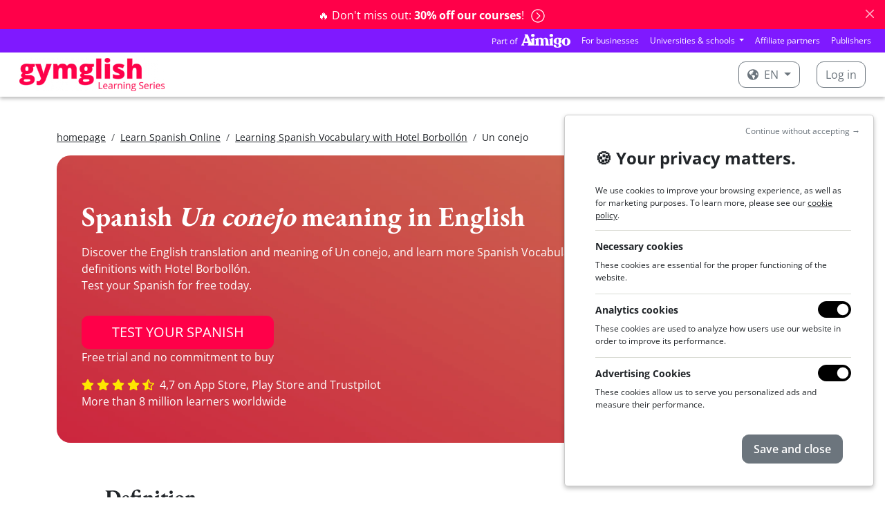

--- FILE ---
content_type: text/html; charset=utf-8
request_url: https://www.gymglish.com/en/hotel-borbollon/spanish-vocabulary/un-conejo
body_size: 12702
content:



<!DOCTYPE html>

<html  lang="en" prefix="og: http://ogp.me/ns#">
  <head>
    
      <script>
var getCleanTrackingUrl = function() {
  var a = document.createElement('a');
  a.href = window.location.href;
  var url = a.pathname;

  var params = [ 'username', 'password', 'idnlm', 'e', 's'];
  if (a.search) {
    var qps = '&' + a.search.replace('?', '') + '&';
    for (var i = 0; i < params.length; i++) {
      var param = params[i];
      var iop = qps.indexOf('&' + param + '=');
      if(iop > -1) {
        ioe = qps.indexOf('&', iop + 1);
        qps = qps.slice(0, iop) + qps.slice(ioe, qps.length);
      }
    }

    a.search = qps.slice(1, qps.length - 1);
    url = a.pathname;
    if (a.search) {
      url += a.search;
    }
    if (url.match(/\?$/)) {
      url = url.slice(0, -1);
    }
  }
  return url;
};
</script>
    <script>
      window.dataLayer = window.dataLayer || [];
    </script>
    <script>(function(w,d,s,l,i){w[l]=w[l]||[];w[l].push({'gtm.start':
    new Date().getTime(),event:'gtm.js'});var f=d.getElementsByTagName(s)[0],
    j=d.createElement(s),dl=l!='dataLayer'?'&l='+l:'';j.async=true;j.src=
    'https://www.googletagmanager.com/gtm.js?id='+i+dl;f.parentNode.insertBefore(j,f);
    })(window,document,'script','dataLayer','GTM-KXG4NZC');</script>
    
    

    <meta charset="utf-8">
    
      
    

    
      
        
          
          <script type="application/ld+json">{"@context": "https://schema.org", "@type": "BreadcrumbList", "itemListElement": [{"@type": "ListItem", "position": 1, "item": {"@id": "https://www.gymglish.com/en", "name": "homepage"}}, {"@type": "ListItem", "position": 2, "item": {"@id": "https://www.gymglish.com/en/hotel-borbollon", "name": "Learn Spanish Online"}}, {"@type": "ListItem", "position": 3, "item": {"@id": "https://www.gymglish.com/en/hotel-borbollon/spanish-vocabulary", "name": "Learning Spanish Vocabulary with Hotel Borbollón"}}, {"@type": "ListItem", "position": 4, "item": {"@id": "https://www.gymglish.com/en/hotel-borbollon/spanish-vocabulary/un-conejo", "name": "Un conejo"}}]}</script>
        
      
    

    
      <meta name="viewport" content="width=device-width,initial-scale=1,shrink-to-fit=no">
    

    <link rel="image_src" href="https://fastly-a9fast-com.freetls.fastly.net/www.gymglish.com/images/website-logo-80x.png" />
    
  <link href="https://fastly-a9fast-com.freetls.fastly.net/static-s3/webmedia/css/dist/website-netflix.573a125f17ad377111e1.min.css" rel="stylesheet" type="text/css" />

    

    
    
  <title>Un conejo meaning in English - Hotel Borbollón</title>
  <meta name="description"
        content="🌎 Spanish Un conejo meaning in English. Translation & examples with Hotel Borbollón. Test your Spanish level for free.">

    
      
    
    
      <link rel="shortcut icon" href="https://fastly-a9fast-com.freetls.fastly.net/www.gymglish.com/favicon.ico">
<link rel="icon" type="image/png" sizes="16x16" href="https://fastly-a9fast-com.freetls.fastly.net/www.gymglish.com/images/logos/icon-gg-1024x1024.png?w=16&amp;h=16">
<link rel="icon" type="image/png" sizes="32x32" href="https://fastly-a9fast-com.freetls.fastly.net/www.gymglish.com/images/logos/icon-gg-1024x1024.png?w=32&amp;h=32">
<link rel="icon" type="image/png" sizes="64x64" href="https://fastly-a9fast-com.freetls.fastly.net/www.gymglish.com/images/logos/icon-gg-1024x1024.png?w=64&amp;h=64">
<link rel="icon" type="image/png" sizes="96x96" href="https://fastly-a9fast-com.freetls.fastly.net/www.gymglish.com/images/logos/icon-gg-1024x1024.png?w=96&amp;h=96">
<link rel="icon" type="image/png" sizes="160x160" href="https://fastly-a9fast-com.freetls.fastly.net/www.gymglish.com/images/logos/icon-gg-1024x1024.png?w=160&amp;h=160">
<link rel="icon" type="image/png" sizes="192x192" href="https://fastly-a9fast-com.freetls.fastly.net/www.gymglish.com/images/logos/icon-gg-1024x1024.png?w=192&amp;h=192">
<link rel="apple-touch-icon" sizes="120x120" href="https://fastly-a9fast-com.freetls.fastly.net/www.gymglish.com/images/logos/icon-gg-1024x1024.png?w=120&amp;h=120">
<link rel="apple-touch-icon" sizes="152x152" href="https://fastly-a9fast-com.freetls.fastly.net/www.gymglish.com/images/logos/icon-gg-1024x1024.png?w=152&amp;h=152">
<link rel="apple-touch-icon" sizes="167x167" href="https://fastly-a9fast-com.freetls.fastly.net/www.gymglish.com/images/logos/icon-gg-1024x1024.png?w=167&amp;h=167">
<link rel="apple-touch-icon" sizes="180x180" href="https://fastly-a9fast-com.freetls.fastly.net/www.gymglish.com/images/logos/icon-gg-1024x1024.png?w=180&amp;h=180">
    
    
      <link rel="canonical" href="https://www.gymglish.com/en/hotel-borbollon/spanish-vocabulary/un-conejo">
    
    
    
    
      
        <script async defer data-domain="gymglish.com" src="https://plausible.io/js/script.js"></script>
<script>window.plausible = window.plausible || function() { (window.plausible.q = window.plausible.q || []).push(arguments) }</script>
      
    
  </head>
  <body class="a9-body-sticky-header ">
    
      <noscript><iframe src="https://www.googletagmanager.com/ns.html?id=GTM-KXG4NZC" height="0" width="0" style="display:none;visibility:hidden"></iframe></noscript>
    
    
  
    
  
    






  
    <div class="alert alert-danger alert-dismissible fade show text-center a9-website-top-alert" role="alert">
      
      
        
          <a href="https://www.gymglish.com/shop/hotel-borbollon"  data-a9-plausible-click-event="discount-banner-cta-click">
            🔥 Don't miss out: <strong>30% off our courses</strong>!
            <span class="a9-disable-alert-links-hidden alert-chevron-circle-right"><svg  xmlns="https://www.w3.org/2000/svg" viewBox="0 0 512 512">
                            <path d="M8 256c0 137 111 248 248 248s248-111 248-248S393 8 256 8 8 119 8 256zM256 40c118.7 0 216 96.1 216 216 0 118.7-96.1 216-216 216-118.7 0-216-96.1-216-216 0-118.7 96.1-216 216-216zm86.6 224.5l-115.1 115c-4.7 4.7-12.3 4.7-17 0l-7.1-7.1c-4.7-4.7-4.7-12.3 0-17L303 256l-99.5-99.5c-4.7-4.7-4.7-12.3 0-17l7.1-7.1c4.7-4.7 12.3-4.7 17 0l115.1 115c4.6 4.8 4.6 12.4-.1 17.1z"/>
                        </svg></span>
          </a>
        
      
      <button type="button" class="btn-close" data-bs-dismiss="alert" aria-label="Close"></button>
    </div>
  

    





    






  
  





  <nav class="navbar navbar-expand-lg navbar-dark gymglish-aimigo-navbar px-2 p-lg-0">
    <div class="container-fluid">
      <picture><source srcset="https://fastly-a9fast-com.freetls.fastly.net/s3/studio-gymglish-com/website/part-of-aimigo-logo-d77ff757.png.__a9webp__.webp?h=20, https://fastly-a9fast-com.freetls.fastly.net/s3/studio-gymglish-com/website/part-of-aimigo-logo-d77ff757.png.__a9webp__.webp?h=40 2x" type="image/webp"><img src="https://fastly-a9fast-com.freetls.fastly.net/s3/studio-gymglish-com/website/part-of-aimigo-logo-d77ff757.png?h=20" srcset="https://fastly-a9fast-com.freetls.fastly.net/s3/studio-gymglish-com/website/part-of-aimigo-logo-d77ff757.png?h=40 2x" class="d-block d-lg-none" alt="Aimigo"></picture>
      <button class="navbar-toggler" type="button" data-bs-toggle="collapse" data-bs-target="#navbarTogglerPartOfAimigo" aria-controls="navbarTogglerPartOfAimigo" aria-expanded="false" aria-label="Toggle navigation">
        <span class="navbar-toggler-icon"></span>
      </button>
      <div class="collapse navbar-collapse justify-content-end" id="navbarTogglerPartOfAimigo">
        <ul class="navbar-nav mb-2 mb-lg-0 align-items-center">
          <a href="https://www.aimigo.coach"><picture><source srcset="https://fastly-a9fast-com.freetls.fastly.net/s3/studio-gymglish-com/website/part-of-aimigo-logo-d77ff757.png.__a9webp__.webp?h=20, https://fastly-a9fast-com.freetls.fastly.net/s3/studio-gymglish-com/website/part-of-aimigo-logo-d77ff757.png.__a9webp__.webp?h=40 2x" type="image/webp"><img src="https://fastly-a9fast-com.freetls.fastly.net/s3/studio-gymglish-com/website/part-of-aimigo-logo-d77ff757.png?h=20" srcset="https://fastly-a9fast-com.freetls.fastly.net/s3/studio-gymglish-com/website/part-of-aimigo-logo-d77ff757.png?h=40 2x" class="d-none d-lg-block me-2" alt="Aimigo"></picture></a>
          



<li class="nav-item">
  <a class="nav-link" href="https://www.aimigo.coach/en/business">For businesses</a>
</li>

<li class="nav-item dropdown">
  <div class="dropdown">
    <a class="dropdown-toggle nav-link" href="#" role="button" data-bs-toggle="dropdown" aria-expanded="false">
      Universities & schools
    </a>
    <div class="dropdown-menu dropdown-menu-end">
      <a class="dropdown-item" href="https://www.aimigo.coach/en/educators">For my students</a>
      <a class="dropdown-item" href="https://www.aimigo.coach/en/partnership">For my customers</a>
    </div>
  </div>
</li>
<li class="nav-item">
  <a class="nav-link" href="https://www.aimigo.coach/en/partnership">Affiliate partners</a>
</li>
<li class="nav-item">
  <a class="nav-link" href="https://www.aimigo.coach/en/editors">Publishers</a>
</li>

        </ul>
      </div>
    </div>
  </nav>


<header class="navbar navbar-dark a9-netflix-header mb-5 navbar-expand-md">
  <nav class="container-fluid">
    <a href="/en" class="navbar-brand flex-grow-1">
      
        <picture><source data-srcset="https://fastly-a9fast-com.freetls.fastly.net/www.gymglish.com/static/images/logos/h420-with-mention/logo-gymglish-learning-series-white.png.__a9webp__.webp?w=350, https://fastly-a9fast-com.freetls.fastly.net/www.gymglish.com/static/images/logos/h420-with-mention/logo-gymglish-learning-series-white.png.__a9webp__.webp?w=700 2x" type="image/webp"><img data-src="https://fastly-a9fast-com.freetls.fastly.net/www.gymglish.com/static/images/logos/h420-with-mention/logo-gymglish-learning-series-white.png?w=350" data-srcset="https://fastly-a9fast-com.freetls.fastly.net/www.gymglish.com/static/images/logos/h420-with-mention/logo-gymglish-learning-series-white.png?w=700 2x" alt="Gymglish Learning Series" class="a9lazyload a9-netflix-logo a9-netflix-logo-white"></picture>
        <picture><source data-srcset="https://fastly-a9fast-com.freetls.fastly.net/www.gymglish.com/static/images/logos/h420-with-mention/logo-gymglish-learning-series-red.png.__a9webp__.webp?w=350, https://fastly-a9fast-com.freetls.fastly.net/www.gymglish.com/static/images/logos/h420-with-mention/logo-gymglish-learning-series-red.png.__a9webp__.webp?w=700 2x" type="image/webp"><img data-src="https://fastly-a9fast-com.freetls.fastly.net/www.gymglish.com/static/images/logos/h420-with-mention/logo-gymglish-learning-series-red.png?w=350" data-srcset="https://fastly-a9fast-com.freetls.fastly.net/www.gymglish.com/static/images/logos/h420-with-mention/logo-gymglish-learning-series-red.png?w=700 2x" alt="Gymglish Learning Series" class="a9lazyload a9-netflix-logo a9-netflix-logo-red"></picture>
      
    </a>
    
      <ul class="navbar-nav mb-2 mb-lg-0 flex-md-row">
        
          <li class="nav-item dropdown">
            <div class="dropdown a9-language-dropdown nav-link py-0 me-3">
              
              <a class="btn a9-netflix-login-btn dropdown-toggle" href="#" role="button" data-bs-toggle="dropdown" aria-expanded="false">
                <svg class="me-1" xmlns="https://www.w3.org/2000/svg" viewBox="0 0 496 512">
                            <path d="M248 8C111.03 8 0 119.03 0 256s111.03 248 248 248 248-111.03 248-248S384.97 8 248 8zm82.29 357.6c-3.9 3.88-7.99 7.95-11.31 11.28-2.99 3-5.1 6.7-6.17 10.71-1.51 5.66-2.73 11.38-4.77 16.87l-17.39 46.85c-13.76 3-28 4.69-42.65 4.69v-27.38c1.69-12.62-7.64-36.26-22.63-51.25-6-6-9.37-14.14-9.37-22.63v-32.01c0-11.64-6.27-22.34-16.46-27.97-14.37-7.95-34.81-19.06-48.81-26.11-11.48-5.78-22.1-13.14-31.65-21.75l-.8-.72a114.792 114.792 0 0 1-18.06-20.74c-9.38-13.77-24.66-36.42-34.59-51.14 20.47-45.5 57.36-82.04 103.2-101.89l24.01 12.01C203.48 89.74 216 82.01 216 70.11v-11.3c7.99-1.29 16.12-2.11 24.39-2.42l28.3 28.3c6.25 6.25 6.25 16.38 0 22.63L264 112l-10.34 10.34c-3.12 3.12-3.12 8.19 0 11.31l4.69 4.69c3.12 3.12 3.12 8.19 0 11.31l-8 8a8.008 8.008 0 0 1-5.66 2.34h-8.99c-2.08 0-4.08.81-5.58 2.27l-9.92 9.65a8.008 8.008 0 0 0-1.58 9.31l15.59 31.19c2.66 5.32-1.21 11.58-7.15 11.58h-5.64c-1.93 0-3.79-.7-5.24-1.96l-9.28-8.06a16.017 16.017 0 0 0-15.55-3.1l-31.17 10.39a11.95 11.95 0 0 0-8.17 11.34c0 4.53 2.56 8.66 6.61 10.69l11.08 5.54c9.41 4.71 19.79 7.16 30.31 7.16s22.59 27.29 32 32h66.75c8.49 0 16.62 3.37 22.63 9.37l13.69 13.69a30.503 30.503 0 0 1 8.93 21.57 46.536 46.536 0 0 1-13.72 32.98zM417 274.25c-5.79-1.45-10.84-5-14.15-9.97l-17.98-26.97a23.97 23.97 0 0 1 0-26.62l19.59-29.38c2.32-3.47 5.5-6.29 9.24-8.15l12.98-6.49C440.2 193.59 448 223.87 448 256c0 8.67-.74 17.16-1.82 25.54L417 274.25z"/>
                        </svg> en
              </a>
              <div class="dropdown-menu">
                
                  <a class="dropdown-item active" href="/en/hotel-borbollon" data-lang="en">English</a>
                
                  <a class="dropdown-item" href="/fr/hotel-borbollon" data-lang="fr">Français</a>
                
                  <a class="dropdown-item" href="/de/hotel-borbollon" data-lang="de">Deutsch</a>
                
                  <a class="dropdown-item" href="/es/hotel-borbollon" data-lang="es">Español</a>
                
                  <a class="dropdown-item" href="/sv/hotel-borbollon" data-lang="sv">Svenska</a>
                
                  <a class="dropdown-item" href="/nl/hotel-borbollon" data-lang="nl">Nederlands</a>
                
                  <a class="dropdown-item" href="/pt/hotel-borbollon" data-lang="pt">Português</a>
                
                  <a class="dropdown-item" href="/zh/hotel-borbollon" data-lang="zh">中文</a>
                
                  <a class="dropdown-item" href="/it/hotel-borbollon" data-lang="it">Italiano</a>
                
              </div>
            </div>
          </li>
        

        
          <li class="nav-item">
            <a class="btn a9-netflix-login-btn" href="/workbook/login-link">
              Log in
            </a>
          </li>
        
      </ul>
    
  </nav>
</header>

  


    <div id="a9-iframe-resizer" class="flex-grow-1">
      
        <main class="container">
          
  

  <small>
<nav aria-label="breadcrumb">
<ol class="breadcrumb p-0">
<li class="breadcrumb-item"><a href="/en">homepage</a></li>
<li class="breadcrumb-item"><a href="/en/hotel-borbollon">Learn Spanish Online</a></li>
<li class="breadcrumb-item"><a href="/en/hotel-borbollon/spanish-vocabulary">Learning Spanish Vocabulary with Hotel Borbollón</a></li>
<li class="breadcrumb-item">Un conejo</li>
</ol>
</nav>
</small>

  <div class="a9-tablet-only-jumbotron-section">
    <div class="carousel slide a9-jumbotron-carousel" data-bs-ride="carousel" data-bs-pause="false">
  <div class="a9-jumbotron-slide-filter a9-jumbotron-slide-text-parent">
    <div class="container-xxl">
      
        <div class="a9-jumbotron-slide-text-container a9-jumbotron-slide-text-left a9-jumbotron-limited-width">
          
        <h1>Spanish <em>Un conejo</em> meaning in English</h1>
        
  <p>Discover the English translation and meaning of Un conejo, and learn more Spanish Vocabulary tips & definitions with Hotel Borbollón.
    <br />
    Test your Spanish for free today. </p>

        <div class="mt-3 d-inline-flex flex-column text-center">
          <a href="/en/test?a9pf=1021"
             class="btn btn-lg btn-primary">TEST YOUR SPANISH</a>
          Free trial and no commitment to buy
        </div>
        <div class="mt-3">
          




<svg class="a9-review-star" xmlns="https://www.w3.org/2000/svg" viewBox="0 0 576 512">
                            <path d="M259.3 17.8L194 150.2 47.9 171.5c-26.2 3.8-36.7 36.1-17.7 54.6l105.7 103-25 145.5c-4.5 26.3 23.2 46 46.4 33.7L288 439.6l130.7 68.7c23.2 12.2 50.9-7.4 46.4-33.7l-25-145.5 105.7-103c19-18.5 8.5-50.8-17.7-54.6L382 150.2 316.7 17.8c-11.7-23.6-45.6-23.9-57.4 0z"/>
                        </svg>
<svg class="a9-review-star" xmlns="https://www.w3.org/2000/svg" viewBox="0 0 576 512">
                            <path d="M259.3 17.8L194 150.2 47.9 171.5c-26.2 3.8-36.7 36.1-17.7 54.6l105.7 103-25 145.5c-4.5 26.3 23.2 46 46.4 33.7L288 439.6l130.7 68.7c23.2 12.2 50.9-7.4 46.4-33.7l-25-145.5 105.7-103c19-18.5 8.5-50.8-17.7-54.6L382 150.2 316.7 17.8c-11.7-23.6-45.6-23.9-57.4 0z"/>
                        </svg>
<svg class="a9-review-star" xmlns="https://www.w3.org/2000/svg" viewBox="0 0 576 512">
                            <path d="M259.3 17.8L194 150.2 47.9 171.5c-26.2 3.8-36.7 36.1-17.7 54.6l105.7 103-25 145.5c-4.5 26.3 23.2 46 46.4 33.7L288 439.6l130.7 68.7c23.2 12.2 50.9-7.4 46.4-33.7l-25-145.5 105.7-103c19-18.5 8.5-50.8-17.7-54.6L382 150.2 316.7 17.8c-11.7-23.6-45.6-23.9-57.4 0z"/>
                        </svg>
<svg class="a9-review-star" xmlns="https://www.w3.org/2000/svg" viewBox="0 0 576 512">
                            <path d="M259.3 17.8L194 150.2 47.9 171.5c-26.2 3.8-36.7 36.1-17.7 54.6l105.7 103-25 145.5c-4.5 26.3 23.2 46 46.4 33.7L288 439.6l130.7 68.7c23.2 12.2 50.9-7.4 46.4-33.7l-25-145.5 105.7-103c19-18.5 8.5-50.8-17.7-54.6L382 150.2 316.7 17.8c-11.7-23.6-45.6-23.9-57.4 0z"/>
                        </svg>
<svg class="a9-review-star me-1" xmlns="https://www.w3.org/2000/svg" viewBox="0 0 536 512">
                            <path d="M508.55 171.51L362.18 150.2 296.77 17.81C290.89 5.98 279.42 0 267.95 0c-11.4 0-22.79 5.9-28.69 17.81l-65.43 132.38-146.38 21.29c-26.25 3.8-36.77 36.09-17.74 54.59l105.89 103-25.06 145.48C86.98 495.33 103.57 512 122.15 512c4.93 0 10-1.17 14.87-3.75l130.95-68.68 130.94 68.7c4.86 2.55 9.92 3.71 14.83 3.71 18.6 0 35.22-16.61 31.66-37.4l-25.03-145.49 105.91-102.98c19.04-18.5 8.52-50.8-17.73-54.6zm-121.74 123.2l-18.12 17.62 4.28 24.88 19.52 113.45-102.13-53.59-22.38-11.74.03-317.19 51.03 103.29 11.18 22.63 25.01 3.64 114.23 16.63-82.65 80.38z"/>
                        </svg>


4,7 on App Store, Play Store and Trustpilot

<br class="d-none d-sm-block"/>



More than 8 million learners worldwide

        </div>
      
        </div>
      
    </div>
  </div>
  <div class="carousel-inner">
    
        




  <div class="carousel-item active">
    
      
        <picture><source media="(max-width: 767px)" type="image/webp"  srcset="https://fastly-a9fast-com.freetls.fastly.net/s3/studio-gymglish-com/website/hb-jumbotron-mobile-c0581128.png.__a9webp__.webp?w=768 1x, https://fastly-a9fast-com.freetls.fastly.net/s3/studio-gymglish-com/website/hb-jumbotron-mobile-c0581128.png.__a9webp__.webp?w=1536 2x">
<source media="(max-width: 767px)"  srcset="https://fastly-a9fast-com.freetls.fastly.net/s3/studio-gymglish-com/website/hb-jumbotron-mobile-c0581128.png?w=768 1x, https://fastly-a9fast-com.freetls.fastly.net/s3/studio-gymglish-com/website/hb-jumbotron-mobile-c0581128.png?w=1536 2x">
<source media="(min-width: 768px)" type="image/webp"  srcset="https://fastly-a9fast-com.freetls.fastly.net/s3/studio-gymglish-com/website/hb-jumbotron-tablet-f3e248e3.png.__a9webp__.webp?w=2400 1x, https://fastly-a9fast-com.freetls.fastly.net/s3/studio-gymglish-com/website/hb-jumbotron-tablet-f3e248e3.png.__a9webp__.webp?w=4800 2x">
<source media="(min-width: 768px)"  srcset="https://fastly-a9fast-com.freetls.fastly.net/s3/studio-gymglish-com/website/hb-jumbotron-tablet-f3e248e3.png?w=2400 1x, https://fastly-a9fast-com.freetls.fastly.net/s3/studio-gymglish-com/website/hb-jumbotron-tablet-f3e248e3.png?w=4800 2x">
<img  src="https://fastly-a9fast-com.freetls.fastly.net/s3/studio-gymglish-com/website/hb-jumbotron-tablet-f3e248e3.png?w=2400" srcset="https://fastly-a9fast-com.freetls.fastly.net/s3/studio-gymglish-com/website/hb-jumbotron-tablet-f3e248e3.png?w=4800 2x"></picture>
      
    
  </div>









      
  </div>
</div>
  </div>

  <div class="sections sections-stripped">
    <section>
      <h3 class="mb-2">Definition</h3>

      <div class="a9l-vocab-plain-module a9l-vocab-module without-layout"><div class="a9l-wordkcs"><div class="a9l-wordkc"><div class="a9l-wordkc-parts-container"><div class="a9l-wordkc-parts"><span class="a9l-wordkc-left a9-p-unstyled"><span class="a9l-wordkc-left-text"><p>un conejo</p></span>: </span><span class="a9l-wordkc-right a9-first-p-inline"><p>a rabbit</p></span><div class="pronunciation-players">
            <span class="inner-media hidden" data-audio="&lt;audio class=&#34; mini-audio audio-hotelborbollon&#34; controls=&#34;controls&#34; crossorigin=&#34;anonymous&#34; x-webkit-airplay=&#34;deny&#34; data-media-player-speed-enabled=&#34;True&#34; preload=&#34;none&#34;&gt;
                &lt;source src=&#34;https://s3-studio-transcoded.freetls.fastly.net/audios/Z71I0U/wordkc-media/VOC103100-114786-un-conejo-es_ES.mp3&#34; type=&#34;audio/mpeg&#34; /&gt;
&lt;source src=&#34;https://s3-studio-transcoded.freetls.fastly.net/audios/Z71I0U/wordkc-media/VOC103100-114786-un-conejo-es_ES.ogg&#34; type=&#34;audio/ogg&#34; /&gt;
                
                &lt;/audio&gt;"></span><button type="button" class="btn-mini-audio btn-mini-audio-with-text a9tooltip"data-bs-toggle="popover" data-bs-content="Spanish accent" data-bs-custom-class="a9tooltip-accent">ES</button>
            <span class="inner-media hidden" data-audio="&lt;audio class=&#34; mini-audio audio-hotelborbollon&#34; controls=&#34;controls&#34; crossorigin=&#34;anonymous&#34; x-webkit-airplay=&#34;deny&#34; data-media-player-speed-enabled=&#34;True&#34; preload=&#34;none&#34;&gt;
                &lt;source src=&#34;https://s3-studio-transcoded.freetls.fastly.net/audios/Z71I0U/wordkc-media/VOC103100-114786-un-conejo-es_MX.mp3&#34; type=&#34;audio/mpeg&#34; /&gt;
&lt;source src=&#34;https://s3-studio-transcoded.freetls.fastly.net/audios/Z71I0U/wordkc-media/VOC103100-114786-un-conejo-es_MX.ogg&#34; type=&#34;audio/ogg&#34; /&gt;
                
                &lt;/audio&gt;"></span><button type="button" class="btn-mini-audio btn-mini-audio-with-text a9tooltip"data-bs-toggle="popover" data-bs-content="Mexican accent" data-bs-custom-class="a9tooltip-accent">MX</button>
            <span class="inner-media hidden" data-audio="&lt;audio class=&#34; mini-audio audio-hotelborbollon&#34; controls=&#34;controls&#34; crossorigin=&#34;anonymous&#34; x-webkit-airplay=&#34;deny&#34; data-media-player-speed-enabled=&#34;True&#34; preload=&#34;none&#34;&gt;
                &lt;source src=&#34;https://s3-studio-transcoded.freetls.fastly.net/audios/Z71I0U/wordkc-media/VOC103100-114786-un-conejo-es_AR.mp3&#34; type=&#34;audio/mpeg&#34; /&gt;
&lt;source src=&#34;https://s3-studio-transcoded.freetls.fastly.net/audios/Z71I0U/wordkc-media/VOC103100-114786-un-conejo-es_AR.ogg&#34; type=&#34;audio/ogg&#34; /&gt;
                
                &lt;/audio&gt;"></span><button type="button" class="btn-mini-audio btn-mini-audio-with-text a9tooltip"data-bs-toggle="popover" data-bs-content="Argentinian accent" data-bs-custom-class="a9tooltip-accent">AR</button></div></div></div></div></div></div>

      
    </section>
  </div>

  <hr class="my-5">
  <div class="text-center">
    

  <p class="text-center">Improve your Spanish level and learn more definitions without needing a dictionary. Try our online Spanish course and get a free test today.</p>
  <div class="text-center mt-5">
    <a href="https://www.gymglish.com/en/test?a9pf=1021" class="btn btn-lg btn-primary">TEST YOUR SPANISH</a>
  </div>

  <div class="my-5">
    
<div class="important-section">
  <h2 class="mb-2">
    What our users say:
  </h2>

  <div class="a9-testimonial-content a9-slider-container">
    <div class="a9-slider">
      
        <div class="a9-testimonial-content-card a9-slider-item a9-slider-item-max-4">
          <div class="a9-testimonial-title">Pleasure</div>
          <label>Victor (Cologne, Germany)</label>
          <p>
      <svg class="review-star a9-review-star" xmlns="https://www.w3.org/2000/svg" viewBox="0 0 576 512">
                            <path d="M259.3 17.8L194 150.2 47.9 171.5c-26.2 3.8-36.7 36.1-17.7 54.6l105.7 103-25 145.5c-4.5 26.3 23.2 46 46.4 33.7L288 439.6l130.7 68.7c23.2 12.2 50.9-7.4 46.4-33.7l-25-145.5 105.7-103c19-18.5 8.5-50.8-17.7-54.6L382 150.2 316.7 17.8c-11.7-23.6-45.6-23.9-57.4 0z"/>
                        </svg>&nbsp; <svg class="review-star a9-review-star" xmlns="https://www.w3.org/2000/svg" viewBox="0 0 576 512">
                            <path d="M259.3 17.8L194 150.2 47.9 171.5c-26.2 3.8-36.7 36.1-17.7 54.6l105.7 103-25 145.5c-4.5 26.3 23.2 46 46.4 33.7L288 439.6l130.7 68.7c23.2 12.2 50.9-7.4 46.4-33.7l-25-145.5 105.7-103c19-18.5 8.5-50.8-17.7-54.6L382 150.2 316.7 17.8c-11.7-23.6-45.6-23.9-57.4 0z"/>
                        </svg>&nbsp; <svg class="review-star a9-review-star" xmlns="https://www.w3.org/2000/svg" viewBox="0 0 576 512">
                            <path d="M259.3 17.8L194 150.2 47.9 171.5c-26.2 3.8-36.7 36.1-17.7 54.6l105.7 103-25 145.5c-4.5 26.3 23.2 46 46.4 33.7L288 439.6l130.7 68.7c23.2 12.2 50.9-7.4 46.4-33.7l-25-145.5 105.7-103c19-18.5 8.5-50.8-17.7-54.6L382 150.2 316.7 17.8c-11.7-23.6-45.6-23.9-57.4 0z"/>
                        </svg>&nbsp; <svg class="review-star a9-review-star" xmlns="https://www.w3.org/2000/svg" viewBox="0 0 576 512">
                            <path d="M259.3 17.8L194 150.2 47.9 171.5c-26.2 3.8-36.7 36.1-17.7 54.6l105.7 103-25 145.5c-4.5 26.3 23.2 46 46.4 33.7L288 439.6l130.7 68.7c23.2 12.2 50.9-7.4 46.4-33.7l-25-145.5 105.7-103c19-18.5 8.5-50.8-17.7-54.6L382 150.2 316.7 17.8c-11.7-23.6-45.6-23.9-57.4 0z"/>
                        </svg>&nbsp; <svg class="review-star a9-review-star" xmlns="https://www.w3.org/2000/svg" viewBox="0 0 576 512">
                            <path d="M259.3 17.8L194 150.2 47.9 171.5c-26.2 3.8-36.7 36.1-17.7 54.6l105.7 103-25 145.5c-4.5 26.3 23.2 46 46.4 33.7L288 439.6l130.7 68.7c23.2 12.2 50.9-7.4 46.4-33.7l-25-145.5 105.7-103c19-18.5 8.5-50.8-17.7-54.6L382 150.2 316.7 17.8c-11.7-23.6-45.6-23.9-57.4 0z"/>
                        </svg>&nbsp;<br/><br/>
      I enjoy doing my online Spanish lessons. Only ten minutes daily are enough...Thank you!</p>
        </div>
      
        <div class="a9-testimonial-content-card a9-slider-item a9-slider-item-max-4">
          <div class="a9-testimonial-title">Innovative</div>
          <label>Marie (Amsterdam, The Netherlands)</label>
          <p>
      <svg class="review-star a9-review-star" xmlns="https://www.w3.org/2000/svg" viewBox="0 0 576 512">
                            <path d="M259.3 17.8L194 150.2 47.9 171.5c-26.2 3.8-36.7 36.1-17.7 54.6l105.7 103-25 145.5c-4.5 26.3 23.2 46 46.4 33.7L288 439.6l130.7 68.7c23.2 12.2 50.9-7.4 46.4-33.7l-25-145.5 105.7-103c19-18.5 8.5-50.8-17.7-54.6L382 150.2 316.7 17.8c-11.7-23.6-45.6-23.9-57.4 0z"/>
                        </svg>&nbsp; <svg class="review-star a9-review-star" xmlns="https://www.w3.org/2000/svg" viewBox="0 0 576 512">
                            <path d="M259.3 17.8L194 150.2 47.9 171.5c-26.2 3.8-36.7 36.1-17.7 54.6l105.7 103-25 145.5c-4.5 26.3 23.2 46 46.4 33.7L288 439.6l130.7 68.7c23.2 12.2 50.9-7.4 46.4-33.7l-25-145.5 105.7-103c19-18.5 8.5-50.8-17.7-54.6L382 150.2 316.7 17.8c-11.7-23.6-45.6-23.9-57.4 0z"/>
                        </svg>&nbsp; <svg class="review-star a9-review-star" xmlns="https://www.w3.org/2000/svg" viewBox="0 0 576 512">
                            <path d="M259.3 17.8L194 150.2 47.9 171.5c-26.2 3.8-36.7 36.1-17.7 54.6l105.7 103-25 145.5c-4.5 26.3 23.2 46 46.4 33.7L288 439.6l130.7 68.7c23.2 12.2 50.9-7.4 46.4-33.7l-25-145.5 105.7-103c19-18.5 8.5-50.8-17.7-54.6L382 150.2 316.7 17.8c-11.7-23.6-45.6-23.9-57.4 0z"/>
                        </svg>&nbsp; <svg class="review-star a9-review-star" xmlns="https://www.w3.org/2000/svg" viewBox="0 0 576 512">
                            <path d="M259.3 17.8L194 150.2 47.9 171.5c-26.2 3.8-36.7 36.1-17.7 54.6l105.7 103-25 145.5c-4.5 26.3 23.2 46 46.4 33.7L288 439.6l130.7 68.7c23.2 12.2 50.9-7.4 46.4-33.7l-25-145.5 105.7-103c19-18.5 8.5-50.8-17.7-54.6L382 150.2 316.7 17.8c-11.7-23.6-45.6-23.9-57.4 0z"/>
                        </svg>&nbsp; <svg class="review-star a9-review-star" xmlns="https://www.w3.org/2000/svg" viewBox="0 0 536 512">
                            <path d="M508.55 171.51L362.18 150.2 296.77 17.81C290.89 5.98 279.42 0 267.95 0c-11.4 0-22.79 5.9-28.69 17.81l-65.43 132.38-146.38 21.29c-26.25 3.8-36.77 36.09-17.74 54.59l105.89 103-25.06 145.48C86.98 495.33 103.57 512 122.15 512c4.93 0 10-1.17 14.87-3.75l130.95-68.68 130.94 68.7c4.86 2.55 9.92 3.71 14.83 3.71 18.6 0 35.22-16.61 31.66-37.4l-25.03-145.49 105.91-102.98c19.04-18.5 8.52-50.8-17.73-54.6zm-121.74 123.2l-18.12 17.62 4.28 24.88 19.52 113.45-102.13-53.59-22.38-11.74.03-317.19 51.03 103.29 11.18 22.63 25.01 3.64 114.23 16.63-82.65 80.38z"/>
                        </svg>&nbsp;<br/><br/>
      I love your innovative method which allows me to learn a new language and have fun at the same time!</p>
        </div>
      
        <div class="a9-testimonial-content-card a9-slider-item a9-slider-item-max-4">
          <div class="a9-testimonial-title">Unique</div>
          <label>Georges (San Francisco, USA)</label>
          <p>
      <svg class="review-star a9-review-star" xmlns="https://www.w3.org/2000/svg" viewBox="0 0 576 512">
                            <path d="M259.3 17.8L194 150.2 47.9 171.5c-26.2 3.8-36.7 36.1-17.7 54.6l105.7 103-25 145.5c-4.5 26.3 23.2 46 46.4 33.7L288 439.6l130.7 68.7c23.2 12.2 50.9-7.4 46.4-33.7l-25-145.5 105.7-103c19-18.5 8.5-50.8-17.7-54.6L382 150.2 316.7 17.8c-11.7-23.6-45.6-23.9-57.4 0z"/>
                        </svg>&nbsp; <svg class="review-star a9-review-star" xmlns="https://www.w3.org/2000/svg" viewBox="0 0 576 512">
                            <path d="M259.3 17.8L194 150.2 47.9 171.5c-26.2 3.8-36.7 36.1-17.7 54.6l105.7 103-25 145.5c-4.5 26.3 23.2 46 46.4 33.7L288 439.6l130.7 68.7c23.2 12.2 50.9-7.4 46.4-33.7l-25-145.5 105.7-103c19-18.5 8.5-50.8-17.7-54.6L382 150.2 316.7 17.8c-11.7-23.6-45.6-23.9-57.4 0z"/>
                        </svg>&nbsp; <svg class="review-star a9-review-star" xmlns="https://www.w3.org/2000/svg" viewBox="0 0 576 512">
                            <path d="M259.3 17.8L194 150.2 47.9 171.5c-26.2 3.8-36.7 36.1-17.7 54.6l105.7 103-25 145.5c-4.5 26.3 23.2 46 46.4 33.7L288 439.6l130.7 68.7c23.2 12.2 50.9-7.4 46.4-33.7l-25-145.5 105.7-103c19-18.5 8.5-50.8-17.7-54.6L382 150.2 316.7 17.8c-11.7-23.6-45.6-23.9-57.4 0z"/>
                        </svg>&nbsp; <svg class="review-star a9-review-star" xmlns="https://www.w3.org/2000/svg" viewBox="0 0 576 512">
                            <path d="M259.3 17.8L194 150.2 47.9 171.5c-26.2 3.8-36.7 36.1-17.7 54.6l105.7 103-25 145.5c-4.5 26.3 23.2 46 46.4 33.7L288 439.6l130.7 68.7c23.2 12.2 50.9-7.4 46.4-33.7l-25-145.5 105.7-103c19-18.5 8.5-50.8-17.7-54.6L382 150.2 316.7 17.8c-11.7-23.6-45.6-23.9-57.4 0z"/>
                        </svg>&nbsp; <svg class="review-star a9-review-star" xmlns="https://www.w3.org/2000/svg" viewBox="0 0 536 512">
                            <path d="M508.55 171.51L362.18 150.2 296.77 17.81C290.89 5.98 279.42 0 267.95 0c-11.4 0-22.79 5.9-28.69 17.81l-65.43 132.38-146.38 21.29c-26.25 3.8-36.77 36.09-17.74 54.59l105.89 103-25.06 145.48C86.98 495.33 103.57 512 122.15 512c4.93 0 10-1.17 14.87-3.75l130.95-68.68 130.94 68.7c4.86 2.55 9.92 3.71 14.83 3.71 18.6 0 35.22-16.61 31.66-37.4l-25.03-145.49 105.91-102.98c19.04-18.5 8.52-50.8-17.73-54.6zm-121.74 123.2l-18.12 17.62 4.28 24.88 19.52 113.45-102.13-53.59-22.38-11.74.03-317.19 51.03 103.29 11.18 22.63 25.01 3.64 114.23 16.63-82.65 80.38z"/>
                        </svg>&nbsp;<br/><br/>
      Your method is unique! Your courses have helped me to progress and gain confidence during my travels.</p>
        </div>
      
        <div class="a9-testimonial-content-card a9-slider-item a9-slider-item-max-4">
          <div class="a9-testimonial-title">Progress</div>
          <label>Maya (Paris, France)</label>
          <p>
      <svg class="review-star a9-review-star" xmlns="https://www.w3.org/2000/svg" viewBox="0 0 576 512">
                            <path d="M259.3 17.8L194 150.2 47.9 171.5c-26.2 3.8-36.7 36.1-17.7 54.6l105.7 103-25 145.5c-4.5 26.3 23.2 46 46.4 33.7L288 439.6l130.7 68.7c23.2 12.2 50.9-7.4 46.4-33.7l-25-145.5 105.7-103c19-18.5 8.5-50.8-17.7-54.6L382 150.2 316.7 17.8c-11.7-23.6-45.6-23.9-57.4 0z"/>
                        </svg>&nbsp; <svg class="review-star a9-review-star" xmlns="https://www.w3.org/2000/svg" viewBox="0 0 576 512">
                            <path d="M259.3 17.8L194 150.2 47.9 171.5c-26.2 3.8-36.7 36.1-17.7 54.6l105.7 103-25 145.5c-4.5 26.3 23.2 46 46.4 33.7L288 439.6l130.7 68.7c23.2 12.2 50.9-7.4 46.4-33.7l-25-145.5 105.7-103c19-18.5 8.5-50.8-17.7-54.6L382 150.2 316.7 17.8c-11.7-23.6-45.6-23.9-57.4 0z"/>
                        </svg>&nbsp; <svg class="review-star a9-review-star" xmlns="https://www.w3.org/2000/svg" viewBox="0 0 576 512">
                            <path d="M259.3 17.8L194 150.2 47.9 171.5c-26.2 3.8-36.7 36.1-17.7 54.6l105.7 103-25 145.5c-4.5 26.3 23.2 46 46.4 33.7L288 439.6l130.7 68.7c23.2 12.2 50.9-7.4 46.4-33.7l-25-145.5 105.7-103c19-18.5 8.5-50.8-17.7-54.6L382 150.2 316.7 17.8c-11.7-23.6-45.6-23.9-57.4 0z"/>
                        </svg>&nbsp; <svg class="review-star a9-review-star" xmlns="https://www.w3.org/2000/svg" viewBox="0 0 576 512">
                            <path d="M259.3 17.8L194 150.2 47.9 171.5c-26.2 3.8-36.7 36.1-17.7 54.6l105.7 103-25 145.5c-4.5 26.3 23.2 46 46.4 33.7L288 439.6l130.7 68.7c23.2 12.2 50.9-7.4 46.4-33.7l-25-145.5 105.7-103c19-18.5 8.5-50.8-17.7-54.6L382 150.2 316.7 17.8c-11.7-23.6-45.6-23.9-57.4 0z"/>
                        </svg>&nbsp; <svg class="review-star a9-review-star" xmlns="https://www.w3.org/2000/svg" viewBox="0 0 576 512">
                            <path d="M259.3 17.8L194 150.2 47.9 171.5c-26.2 3.8-36.7 36.1-17.7 54.6l105.7 103-25 145.5c-4.5 26.3 23.2 46 46.4 33.7L288 439.6l130.7 68.7c23.2 12.2 50.9-7.4 46.4-33.7l-25-145.5 105.7-103c19-18.5 8.5-50.8-17.7-54.6L382 150.2 316.7 17.8c-11.7-23.6-45.6-23.9-57.4 0z"/>
                        </svg>&nbsp;<br/><br/>
      Gymglish has allowed me to improve my Spanish. A daily routine I wouldn't miss for anything in the world!<br/><br/><a class="small" href="https://www.gymglish.com/en/stories/hotel-borbollon">More testimonials.</a></p>
        </div>
      
    </div>
  </div>
</div>


  </div>


  </div>
  <hr class="my-5"/>
  

<nav class="clearfix mt-5">
  
    <div class="btn-prev-content-modules-container">
      <a class="btn btn-xs btn-outline-secondary" href="/en/hotel-borbollon/spanish-vocabulary/un-conductor-una-conductora">&laquo; un conductor, una conductora</a>
    </div>
  
  
    <div class="btn-next-content-modules-container">
      <a class="btn btn-xs btn-outline-secondary" href="/en/hotel-borbollon/spanish-vocabulary/un-consejo">un consejo &raquo;</a>
    </div>
  
</nav>

  




<div class="modal fade" id="beforeyouleave-modal" tabindex="-1" aria-labelledby="beforeyouleave-modal" aria-hidden="true">
  <div class="modal-dialog modal-dialog-centered modal-lg">
    <div class="modal-content">
      <div class="modal-body p-0">
        <button type="button" class="btn-close" data-bs-dismiss="modal" aria-label="Close"></button>
        <div class="container">
          <div class="row">
            <div class="col-sm-6 p-0">
              <picture><source srcset="https://fastly-a9fast-com.freetls.fastly.net/s3/studio-gymglish-com/website/AImigo_2-95ca6d60.png.__a9webp__.webp?w=1000, https://fastly-a9fast-com.freetls.fastly.net/s3/studio-gymglish-com/website/AImigo_2-95ca6d60.png.__a9webp__.webp?w=2000 2x" type="image/webp"><img src="https://fastly-a9fast-com.freetls.fastly.net/s3/studio-gymglish-com/website/AImigo_2-95ca6d60.png?w=1000" srcset="https://fastly-a9fast-com.freetls.fastly.net/s3/studio-gymglish-com/website/AImigo_2-95ca6d60.png?w=2000 2x" ></picture>
            </div>
            <div class="col-sm-6 my-4 a9-modal-content">
              





<h1>
  
    Learn Spanish with your Learning Series
  
</h1>
              <div class="mb-3">
                





<p>
  
    A bespoke episode of just 10 minutes per day to explore a language and its culture. Infused with humor.
  
</p>

              </div>

              <div class="text-center">
                <div class="d-inline-flex flex-column">
                  <a href="/en/test" class="btn btn-primary mb-2">
                    Free trial
                  </a>

                  <a href="/en/" class="btn btn-outline-secondary">
                    More information
                  </a>
                </div></div>
            </div>
          </div>
        </div>
      </div>
    </div>
  </div>
</div>


        </main>
      
      
        <main class="container-fluid a9-container-fluid">
          
        </main>
      

      
      
    </div>


    
      
        






<script>
  window.a9CookieContentOptions = {
    title: null,
    message: 'We use cookies to improve your browsing experience, as well as for marketing purposes. To learn more, please see our \u003Ca data\u002Dprivacy\u002Dlink\u003Ecookie policy\u003C/a\u003E.',
    
      policyUrl: 'https://www.aimigo.coach/privacy-policy.pdf',
    
    moreInfoLabel: '',
    cookieTypes: [{
      value: 'analytics',
      label: '\u003Cb\u003EAnalytics cookies: \u003C/b\u003EThese cookies are used to analyze how users use our website in order to improve its performance.'
    }],
    acceptBtnLabel: 'Accept',
    advancedBtnLabel: 'Settings',
    necessaryCookieTypeLabel: 'essential',
    necessaryCookieTypeDesc: '\u003Cb\u003ENecessary cookies: \u003C/b\u003EThese cookies are essential for the proper functioning of the website.',
  }
</script>

<div class="a9-cookie-enabled">
  
</div>



        










<!-- Cookie Banner: Modern design -->
<script>
  // Only on our website for now
  if (location.hostname && (location.hostname.indexOf('www.gymglish.com') !== -1 || location.hostname.indexOf('www.aimigo.coach') !== -1)) {
    window.a9CookieContentOptions.modernDesign = true; // New design
    window.a9CookieContentOptions.title = '🍪 Your privacy matters.';
    window.a9CookieContentOptions.message = 'We use cookies to improve your browsing experience, as well as for marketing purposes. To learn more, please see our \u003Ca data\u002Dprivacy\u002Dlink\u003Ecookie policy\u003C/a\u003E.';
    window.a9CookieContentOptions.cookieTypes = [
      {
        value: 'analytics',
        label: "\u003Cb\u003EAnalytics cookies\u003C/b\u003E These cookies are used to analyze how users use our website in order to improve its performance."
      },
      {
        value: 'advertisement',
        label: '\u003Cb\u003EAdvertising Cookies\u003C/b\u003E These cookies allow us to serve you personalized ads and measure their performance.'
      },
    ];
    window.a9CookieContentOptions.necessaryCookieTypeDesc = '\u003Cb\u003ENecessary cookies\u003C/b\u003E These cookies are essential for the proper functioning of the website.';
    window.a9CookieContentOptions.acceptBtnLabel = 'Save and close';
    window.a9CookieContentOptions.ignoreAllBtnLabel = 'Continue without accepting \u0026#x2192\u003B';
    window.a9CookieContentOptions.advancedBtnLabel = null; // This will collapse cookieTypes (always open)
  }
</script>

      
    

    <div class="hidden" data-rf="GYMGLISHDOTCOM_GRAMMAR-VOCAB_HOTELBORBOLLON_EN" id="a9_tracking_rf" data-always-set-rf="true"></div>

    




<footer id="a9-site-footer" >
  

  
    <div class="container">
      <div class="row row-no-mb">
        
          <div class="a9-site-footer-menu col-md">
            
            
              <div class="a9-site-footer-title" id="footer-a9-column-0">
                
                <a role="button" data-toggle="collapse" data-bs-toggle="collapse" href="#collapse-footer-a9-column-0" aria-expanded="true" aria-controls="collapse-footer-a9-column-0" class="collapsed">
                  Our company
                  
                  <svg class="plus float-right float-end d-md-none" xmlns="https://www.w3.org/2000/svg" viewBox="0 0 448 512">
                            <path d="M416 208H272V64c0-17.67-14.33-32-32-32h-32c-17.67 0-32 14.33-32 32v144H32c-17.67 0-32 14.33-32 32v32c0 17.67 14.33 32 32 32h144v144c0 17.67 14.33 32 32 32h32c17.67 0 32-14.33 32-32V304h144c17.67 0 32-14.33 32-32v-32c0-17.67-14.33-32-32-32z"/>
                        </svg>
                  <svg class="minus float-right float-end d-md-none" xmlns="https://www.w3.org/2000/svg" viewBox="0 0 448 512">
                            <path d="M416 208H32c-17.67 0-32 14.33-32 32v32c0 17.67 14.33 32 32 32h384c17.67 0 32-14.33 32-32v-32c0-17.67-14.33-32-32-32z"/>
                        </svg>
                </a>
              </div>
              <div id="collapse-footer-a9-column-0" class="collapse" aria-labelledby="footer-a9-column-0">
            
            
            
              <ul >
                
                  
                    <li><a href="https://www.aimigo.coach/en/about" target="_blank" rel="noopener">About Aimigo</a></li>
                  
                
                  
                    <li><a href="https://www.gymglish.com/stories/" target="_blank" rel="noopener">Success stories</a> ⭐️ ⭐️ ⭐️ ⭐️</li>
                  
                
                  
                    <li><a href="https://blog.gymglish.com" target="_blank" rel="noopener">Blog</a></li>
                  
                
                  
                    <li><a href="https://www.gymglish.com/shop/gift" target="_blank" rel="noopener">Gymglish as a gift</a> 🎁</li>
                  
                
                  
                    <li>
      <a href="/en/jobs">Job offers
        <span class="badge text-bg-secondary">We're hiring</span>
      </a>
    </li>
                  
                
                  
                    <li><a href="/en/about/gymglish-by-the-numbers">Aimigo by the numbers</a></li>
                  
                
                  
                    <li><a href="/en/unofficial-story-of-gymglish" target="_blank" rel="noopener">The Unofficial Story of Aimigo</a></li>
                  
                
                  
                    <li><a href="/en/greenglish">Our CSR Program</a></li>
                  
                
                  
                    <li><a href="/en/social-impact">Social Impact</a></li>
                  
                
                  
                    <li><a href="/en/contact-us">Contact us</a></li>
                  
                
                  
                    <li><a href="/en/press">Press</a></li>
                  
                
                  
                    <li><a href="/en/focus-group" rel="noopener">BetaTesting Community</a></li>
                  
                
                  
                    <li><a href="https://help.gymglish.com" target="_blank" rel="noopener">Help (FAQ)</a></li>
                  
                
                  
                    <li><a href="https://help.gymglish.com/en/articles/1463040">Status <span class="status-dot" style="display: inline-block;
                                                                                                             width: 10px;
                                                                                                             height: 10px;
                                                                                                             border-radius: 50%;
                                                                                                             background: limegreen;
                                                                                                             margin-right: 5px;"></span></a></li>
                  
                
              </ul>
            
            
            
              </div>
            
          </div>
        
          <div class="a9-site-footer-menu col-md">
            
            
              <div class="a9-site-footer-title d-md-none" id="footer-a9-column-1">
                
                <a role="button" data-toggle="collapse" data-bs-toggle="collapse" href="#collapse-footer-a9-column-1" aria-expanded="true" aria-controls="collapse-footer-a9-column-1" class="collapsed">
                  Gymglish
                  
                  <svg class="plus float-right float-end d-md-none" xmlns="https://www.w3.org/2000/svg" viewBox="0 0 448 512">
                            <path d="M416 208H272V64c0-17.67-14.33-32-32-32h-32c-17.67 0-32 14.33-32 32v144H32c-17.67 0-32 14.33-32 32v32c0 17.67 14.33 32 32 32h144v144c0 17.67 14.33 32 32 32h32c17.67 0 32-14.33 32-32V304h144c17.67 0 32-14.33 32-32v-32c0-17.67-14.33-32-32-32z"/>
                        </svg>
                  <svg class="minus float-right float-end d-md-none" xmlns="https://www.w3.org/2000/svg" viewBox="0 0 448 512">
                            <path d="M416 208H32c-17.67 0-32 14.33-32 32v32c0 17.67 14.33 32 32 32h384c17.67 0 32-14.33 32-32v-32c0-17.67-14.33-32-32-32z"/>
                        </svg>
                </a>
              </div>
              <div id="collapse-footer-a9-column-1" class="collapse" aria-labelledby="footer-a9-column-1">
            
            
              <div class="a9-site-footer-title d-none d-md-block">
                <a href="https://www.gymglish.com/en"><picture><source srcset="https://fastly-a9fast-com.freetls.fastly.net/www.gymglish.com/static/images/logos/h420-with-mention/logo-gymglish-learning-series-red.png.__a9webp__.webp?h=60, https://fastly-a9fast-com.freetls.fastly.net/www.gymglish.com/static/images/logos/h420-with-mention/logo-gymglish-learning-series-red.png.__a9webp__.webp?h=120 2x" type="image/webp"><img src="https://fastly-a9fast-com.freetls.fastly.net/www.gymglish.com/static/images/logos/h420-with-mention/logo-gymglish-learning-series-red.png?h=60" srcset="https://fastly-a9fast-com.freetls.fastly.net/www.gymglish.com/static/images/logos/h420-with-mention/logo-gymglish-learning-series-red.png?h=120 2x" class="footer-logo-image" alt="Gymglish"></picture></a>
              </div>
            
            
              <ul >
                
                  
                    <li><a href="https://www.gymglish.com/en">Discover our Learning Series</a></li>
                  
                
                  
                    <li><a href="/shop">Online shop 🛍</a></li>
                  
                
                  
                    <li><a href="/en/gymglish">Learn English with Gymglish</a></li>
                  
                
                  
                    <li><a href="/en/frantastique">Learn French with Frantastique</a></li>
                  
                
                  
                    <li><a href="/en/hotel-borbollon">Learn Spanish with Hotel&nbsp;Borbollón</a></li>
                  
                
                  
                    <li><a href="/en/wunderbla">Learn German with Wunderbla</a></li>
                  
                
                  
                    <li><a href="/en/saga-baldoria">Learn Italian with Saga Baldoria</a></li>
                  
                
                  
                    <li><a href="/en/thewordofthemonth">The Word of the Month</a></li>
                  
                
                  
                    <li><a href="https://play.google.com/store/apps/details?id=com.gymglish.ggmobile">Gymglish for Android</a></li>
                  
                
                  
                    <li><a href="https://apps.apple.com/app/language-lessons-gymglish/id513283723">Gymglish for iOS</a></li>
                  
                
              </ul>
            
            
            
              </div>
            
          </div>
        
          <div class="a9-site-footer-menu col-md">
            
            
              <div class="a9-site-footer-title d-md-none" id="footer-a9-column-2">
                
                <a role="button" data-toggle="collapse" data-bs-toggle="collapse" href="#collapse-footer-a9-column-2" aria-expanded="true" aria-controls="collapse-footer-a9-column-2" class="collapsed">
                  Aimigo coach
                  
                  <svg class="plus float-right float-end d-md-none" xmlns="https://www.w3.org/2000/svg" viewBox="0 0 448 512">
                            <path d="M416 208H272V64c0-17.67-14.33-32-32-32h-32c-17.67 0-32 14.33-32 32v144H32c-17.67 0-32 14.33-32 32v32c0 17.67 14.33 32 32 32h144v144c0 17.67 14.33 32 32 32h32c17.67 0 32-14.33 32-32V304h144c17.67 0 32-14.33 32-32v-32c0-17.67-14.33-32-32-32z"/>
                        </svg>
                  <svg class="minus float-right float-end d-md-none" xmlns="https://www.w3.org/2000/svg" viewBox="0 0 448 512">
                            <path d="M416 208H32c-17.67 0-32 14.33-32 32v32c0 17.67 14.33 32 32 32h384c17.67 0 32-14.33 32-32v-32c0-17.67-14.33-32-32-32z"/>
                        </svg>
                </a>
              </div>
              <div id="collapse-footer-a9-column-2" class="collapse" aria-labelledby="footer-a9-column-2">
            
            
              <div class="a9-site-footer-title d-none d-md-block">
                <a href="https://www.aimigo.coach/en"><picture><source srcset="https://fastly-a9fast-com.freetls.fastly.net/s3/studio-gymglish-com/website/Aimigocoach_logo01_V%20degrade%20(1)-ca43b083.png.__a9webp__.webp?h=60, https://fastly-a9fast-com.freetls.fastly.net/s3/studio-gymglish-com/website/Aimigocoach_logo01_V%20degrade%20(1)-ca43b083.png.__a9webp__.webp?h=120 2x" type="image/webp"><img src="https://fastly-a9fast-com.freetls.fastly.net/s3/studio-gymglish-com/website/Aimigocoach_logo01_V%20degrade%20(1)-ca43b083.png?h=60" srcset="https://fastly-a9fast-com.freetls.fastly.net/s3/studio-gymglish-com/website/Aimigocoach_logo01_V%20degrade%20(1)-ca43b083.png?h=120 2x" class="footer-logo-image" alt="Aimigo coach"></picture></a>
              </div>
            
            
              <ul >
                
                  
                    <li><a href="https://www.aimigo.coach/en">Discover Aimigo Coach</a></li>
                  
                
                  
                    <li><a href="https://play.google.com/store/apps/details?id=com.gymglish.aimigo&_branch_match_id=1278720747863403019&utm_medium=marketing&_branch_referrer=H4sIAAAAAAAAA8soKSkottLXT8zMzUzP10ssKNDLyczL1i%2BoSjEvTS1M8%2FBIAgDPLzzIIwAAAA%3D%3D">Aimigo for Android</a></li>
                  
                
                  
                    <li><a href="https://apps.apple.com/us/app/aimigo-learn-a-language/id6474184611?_branch_match_id=1278720747863403019&utm_medium=marketing&_branch_referrer=H4sIAAAAAAAAA8soKSkottLXT8zMzUzP10ssKNDLyczL1q8yLQ03ds1L8%2FBIAgDJmLXsIwAAAA%3D%3D">Aimigo for iOS</a></li>
                  
                
              </ul>
            
            
            
              </div>
            
          </div>
        
          <div class="a9-site-footer-menu col-md">
            
            
              <div class="a9-site-footer-title" id="footer-a9-column-3">
                
                <a role="button" data-toggle="collapse" data-bs-toggle="collapse" href="#collapse-footer-a9-column-3" aria-expanded="true" aria-controls="collapse-footer-a9-column-3" class="collapsed">
                  FOR BUSINESSES
                  
                  <svg class="plus float-right float-end d-md-none" xmlns="https://www.w3.org/2000/svg" viewBox="0 0 448 512">
                            <path d="M416 208H272V64c0-17.67-14.33-32-32-32h-32c-17.67 0-32 14.33-32 32v144H32c-17.67 0-32 14.33-32 32v32c0 17.67 14.33 32 32 32h144v144c0 17.67 14.33 32 32 32h32c17.67 0 32-14.33 32-32V304h144c17.67 0 32-14.33 32-32v-32c0-17.67-14.33-32-32-32z"/>
                        </svg>
                  <svg class="minus float-right float-end d-md-none" xmlns="https://www.w3.org/2000/svg" viewBox="0 0 448 512">
                            <path d="M416 208H32c-17.67 0-32 14.33-32 32v32c0 17.67 14.33 32 32 32h384c17.67 0 32-14.33 32-32v-32c0-17.67-14.33-32-32-32z"/>
                        </svg>
                </a>
              </div>
              <div id="collapse-footer-a9-column-3" class="collapse" aria-labelledby="footer-a9-column-3">
            
            
            
              <ul >
                
                  
                    <li><a href="/en/business">Gymglish for Business</a></li>
                  
                
                  
                    <li><a href="/en/educators">For Educators</a></li>
                  
                
                  
                    <li><a href="/en/partnership">Become a partner</a></li>
                  
                
                  
                    <li><a href="/en/business/case-studies">Case studies</a> & <a href="/en/white-paper">White papers</a></li>
                  
                
                  
                    <li><a href="/en/educators/language-schools-references">Our teacher & language school partners</a></li>
                  
                
                  
                    <li>----</li>
                  
                
                  
                    <li><a href="https://www.aimigo.coach/static/legalese/privacy-policy-en-latest.pdf" target="_blank" rel="noopener">Privacy</a></li>
                  
                
                  
                    <li><a href="https://www.aimigo.coach/static/legalese/terms-of-use-en-latest.pdf" target="_blank" rel="noopener">Terms and Conditions</a></li>
                  
                
                  
                    <li><a href="https://www.aimigo.coach/static/legalese/cgvps-en-latest.pdf" target="_blank" rel="noopener">Terms and Conditions of Sale</a></li>
                  
                
                  
                    <li><span style="cursor: pointer" id="a9cookiesBtn">Set cookies</span></li>
                  
                
              </ul>
            
            
            
              </div>
            
          </div>
        
          <div class="a9-site-footer-menu col-md">
            
            
              <div class="a9-site-footer-title" id="footer-a9-column-4">
                
                <a role="button" data-toggle="collapse" data-bs-toggle="collapse" href="#collapse-footer-a9-column-4" aria-expanded="true" aria-controls="collapse-footer-a9-column-4" class="collapsed">
                  Useful links
                  
                  <svg class="plus float-right float-end d-md-none" xmlns="https://www.w3.org/2000/svg" viewBox="0 0 448 512">
                            <path d="M416 208H272V64c0-17.67-14.33-32-32-32h-32c-17.67 0-32 14.33-32 32v144H32c-17.67 0-32 14.33-32 32v32c0 17.67 14.33 32 32 32h144v144c0 17.67 14.33 32 32 32h32c17.67 0 32-14.33 32-32V304h144c17.67 0 32-14.33 32-32v-32c0-17.67-14.33-32-32-32z"/>
                        </svg>
                  <svg class="minus float-right float-end d-md-none" xmlns="https://www.w3.org/2000/svg" viewBox="0 0 448 512">
                            <path d="M416 208H32c-17.67 0-32 14.33-32 32v32c0 17.67 14.33 32 32 32h384c17.67 0 32-14.33 32-32v-32c0-17.67-14.33-32-32-32z"/>
                        </svg>
                </a>
              </div>
              <div id="collapse-footer-a9-column-4" class="collapse" aria-labelledby="footer-a9-column-4">
            
            
            
              <ul >
                
                  
                    <li><a href="/en/frantastique/french-grammar">French Grammar</a></li>
                  
                
                  
                    <li><a href="/en/frantastique/french-translation">French Vocabulary</a></li>
                  
                
                  
                    <li><a href="/en/frantastique/french-lesson">French Grammar & Vocabulary</a></li>
                  
                
                  
                    <li><a href="/en/hotel-borbollon/spanish-vocabulary">Spanish Vocabulary</a></li>
                  
                
                  
                    <li><a href="/en/hotel-borbollon/spanish-grammar">Spanish Grammar</a></li>
                  
                
                  
                    <li><a href="/en/wunderbla/german-vocabulary">German Vocabulary</a></li>
                  
                
                  
                    <li><a href="/en/wunderbla/german-grammar">German Grammar</a></li>
                  
                
                  
                    <li><a href="/en/saga-baldoria/italian-grammar">Italian Grammar</a></li>
                  
                
                  
                    <li><a href="/en/saga-baldoria/italian-vocabulary">Italian Vocabulary</a></li>
                  
                
                  
                    <li><a href="/en/gymglish/english-grammar">English Grammar</a></li>
                  
                
                  
                    <li><a href="/en/gymglish/english-translation">English Vocabulary</a></li>
                  
                
                  
                    <li><a href="/en/gymglish/learn-english-online">Learn English online</a></li>
                  
                
                  
                    <li><a href="/en/gymglish/english-lesson">English Grammar & Vocabulary</a></li>
                  
                
                  
                    <li><a href="/en/conjugation/french">French conjugator</a></li>
                  
                
                  
                    <li><a href="/en/conjugation/spanish">Spanish conjugator</a></li>
                  
                
                  
                    <li><a href="/en/conjugation/italian">Italian conjugator</a></li>
                  
                
              </ul>
            
            
            
              </div>
            
          </div>
        
      </div>
    </div>
  

  
    <div class="container">
      
      <div class="text-center text-lg-start text-lg-left a9-footer-line">
        <picture><source srcset="https://fastly-a9fast-com.freetls.fastly.net/www.gymglish.com/static/images/logos/h420-no-mention/logo-aimigo-RE-purple.png.__a9webp__.webp?h=40, https://fastly-a9fast-com.freetls.fastly.net/www.gymglish.com/static/images/logos/h420-no-mention/logo-aimigo-RE-purple.png.__a9webp__.webp?h=80 2x" type="image/webp"><img src="https://fastly-a9fast-com.freetls.fastly.net/www.gymglish.com/static/images/logos/h420-no-mention/logo-aimigo-RE-purple.png?h=40" srcset="https://fastly-a9fast-com.freetls.fastly.net/www.gymglish.com/static/images/logos/h420-no-mention/logo-aimigo-RE-purple.png?h=80 2x" class="a9-footer-aimigo-logo"></picture>
        <div class="d-lg-flex align-items-center">

          
            
            <div class="dropdown a9-language-dropdown me-lg-5 mr-lg-5 mb-3 mb-lg-0 flex-grow-1">
              
              
              <a class="btn btn-sm btn-outline-secondary dropdown-toggle" href="#" role="button" data-toggle="dropdown" data-bs-toggle="dropdown" aria-expanded="false">
                
                <svg class="me-1 mr-1" xmlns="https://www.w3.org/2000/svg" viewBox="0 0 496 512">
                            <path d="M248 8C111.03 8 0 119.03 0 256s111.03 248 248 248 248-111.03 248-248S384.97 8 248 8zm82.29 357.6c-3.9 3.88-7.99 7.95-11.31 11.28-2.99 3-5.1 6.7-6.17 10.71-1.51 5.66-2.73 11.38-4.77 16.87l-17.39 46.85c-13.76 3-28 4.69-42.65 4.69v-27.38c1.69-12.62-7.64-36.26-22.63-51.25-6-6-9.37-14.14-9.37-22.63v-32.01c0-11.64-6.27-22.34-16.46-27.97-14.37-7.95-34.81-19.06-48.81-26.11-11.48-5.78-22.1-13.14-31.65-21.75l-.8-.72a114.792 114.792 0 0 1-18.06-20.74c-9.38-13.77-24.66-36.42-34.59-51.14 20.47-45.5 57.36-82.04 103.2-101.89l24.01 12.01C203.48 89.74 216 82.01 216 70.11v-11.3c7.99-1.29 16.12-2.11 24.39-2.42l28.3 28.3c6.25 6.25 6.25 16.38 0 22.63L264 112l-10.34 10.34c-3.12 3.12-3.12 8.19 0 11.31l4.69 4.69c3.12 3.12 3.12 8.19 0 11.31l-8 8a8.008 8.008 0 0 1-5.66 2.34h-8.99c-2.08 0-4.08.81-5.58 2.27l-9.92 9.65a8.008 8.008 0 0 0-1.58 9.31l15.59 31.19c2.66 5.32-1.21 11.58-7.15 11.58h-5.64c-1.93 0-3.79-.7-5.24-1.96l-9.28-8.06a16.017 16.017 0 0 0-15.55-3.1l-31.17 10.39a11.95 11.95 0 0 0-8.17 11.34c0 4.53 2.56 8.66 6.61 10.69l11.08 5.54c9.41 4.71 19.79 7.16 30.31 7.16s22.59 27.29 32 32h66.75c8.49 0 16.62 3.37 22.63 9.37l13.69 13.69a30.503 30.503 0 0 1 8.93 21.57 46.536 46.536 0 0 1-13.72 32.98zM417 274.25c-5.79-1.45-10.84-5-14.15-9.97l-17.98-26.97a23.97 23.97 0 0 1 0-26.62l19.59-29.38c2.32-3.47 5.5-6.29 9.24-8.15l12.98-6.49C440.2 193.59 448 223.87 448 256c0 8.67-.74 17.16-1.82 25.54L417 274.25z"/>
                        </svg> en
              </a>
              <div class="dropdown-menu">
                
                  <a class="dropdown-item active" href="/en/hotel-borbollon" data-lang="en">English</a>
                
                  <a class="dropdown-item" href="/fr/hotel-borbollon" data-lang="fr">Français</a>
                
                  <a class="dropdown-item" href="/de/hotel-borbollon" data-lang="de">Deutsch</a>
                
                  <a class="dropdown-item" href="/es/hotel-borbollon" data-lang="es">Español</a>
                
                  <a class="dropdown-item" href="/sv/hotel-borbollon" data-lang="sv">Svenska</a>
                
                  <a class="dropdown-item" href="/nl/hotel-borbollon" data-lang="nl">Nederlands</a>
                
                  <a class="dropdown-item" href="/pt/hotel-borbollon" data-lang="pt">Português</a>
                
                  <a class="dropdown-item" href="/zh/hotel-borbollon" data-lang="zh">中文</a>
                
                  <a class="dropdown-item" href="/it/hotel-borbollon" data-lang="it">Italiano</a>
                
              </div>
            </div>
          

          <div class="d-lg-flex align-items-center">
            <div class="mb-3 mb-lg-0">
              ©Aimigo 2026
            </div>
            
              
              <div class="brandings ms-lg-5 ml-lg-5 mb-3 mb-lg-0">
                <a class="p-2 text-decoration-none" href="https://fr-fr.facebook.com/gymglish" target="_blank" rel="noopener">
                  <svg class="m-0" xmlns="https://www.w3.org/2000/svg" viewBox="0 0 448 512">
                            <path d="M400 32H48A48 48 0 0 0 0 80v352a48 48 0 0 0 48 48h137.25V327.69h-63V256h63v-54.64c0-62.15 37-96.48 93.67-96.48 27.14 0 55.52 4.84 55.52 4.84v61h-31.27c-30.81 0-40.42 19.12-40.42 38.73V256h68.78l-11 71.69h-57.78V480H400a48 48 0 0 0 48-48V80a48 48 0 0 0-48-48z"/>
                        </svg>
                </a>
                <a class="p-2 text-decoration-none" href="https://www.linkedin.com/company/gymglish" target="_blank" rel="noopener">
                  <svg class="m-0" xmlns="https://www.w3.org/2000/svg" viewBox="0 0 448 512">
                            <path d="M416 32H31.9C14.3 32 0 46.5 0 64.3v383.4C0 465.5 14.3 480 31.9 480H416c17.6 0 32-14.5 32-32.3V64.3c0-17.8-14.4-32.3-32-32.3zM135.4 416H69V202.2h66.5V416zm-33.2-243c-21.3 0-38.5-17.3-38.5-38.5S80.9 96 102.2 96c21.2 0 38.5 17.3 38.5 38.5 0 21.3-17.2 38.5-38.5 38.5zm282.1 243h-66.4V312c0-24.8-.5-56.7-34.5-56.7-34.6 0-39.9 27-39.9 54.9V416h-66.4V202.2h63.7v29.2h.9c8.9-16.8 30.6-34.5 62.9-34.5 67.2 0 79.7 44.3 79.7 101.9V416z"/>
                        </svg>
                </a>
                <a class="p-2 text-decoration-none" href="https://www.instagram.com/aimigo.coach" target="_blank" rel="noopener">
                  <svg class="m-0" xmlns="https://www.w3.org/2000/svg" viewBox="0 0 448 512">
                            <path d="M224.1 141c-63.6 0-114.9 51.3-114.9 114.9s51.3 114.9 114.9 114.9S339 319.5 339 255.9 287.7 141 224.1 141zm0 189.6c-41.1 0-74.7-33.5-74.7-74.7s33.5-74.7 74.7-74.7 74.7 33.5 74.7 74.7-33.6 74.7-74.7 74.7zm146.4-194.3c0 14.9-12 26.8-26.8 26.8-14.9 0-26.8-12-26.8-26.8s12-26.8 26.8-26.8 26.8 12 26.8 26.8zm76.1 27.2c-1.7-35.9-9.9-67.7-36.2-93.9-26.2-26.2-58-34.4-93.9-36.2-37-2.1-147.9-2.1-184.9 0-35.8 1.7-67.6 9.9-93.9 36.1s-34.4 58-36.2 93.9c-2.1 37-2.1 147.9 0 184.9 1.7 35.9 9.9 67.7 36.2 93.9s58 34.4 93.9 36.2c37 2.1 147.9 2.1 184.9 0 35.9-1.7 67.7-9.9 93.9-36.2 26.2-26.2 34.4-58 36.2-93.9 2.1-37 2.1-147.8 0-184.8zM398.8 388c-7.8 19.6-22.9 34.7-42.6 42.6-29.5 11.7-99.5 9-132.1 9s-102.7 2.6-132.1-9c-19.6-7.8-34.7-22.9-42.6-42.6-11.7-29.5-9-99.5-9-132.1s-2.6-102.7 9-132.1c7.8-19.6 22.9-34.7 42.6-42.6 29.5-11.7 99.5-9 132.1-9s102.7-2.6 132.1 9c19.6 7.8 34.7 22.9 42.6 42.6 11.7 29.5 9 99.5 9 132.1s2.7 102.7-9 132.1z"/>
                        </svg>
                </a>
                <a class="p-2 text-decoration-none" href="https://play.google.com/store/apps/details?id=com.gymglish.ggmobile" target="_blank" rel="noopener">
                  <svg class="m-0" xmlns="https://www.w3.org/2000/svg" viewBox="0 0 448 512">
                            <path d="M89.6 204.5v115.8c0 15.4-12.1 27.7-27.5 27.7-15.3 0-30.1-12.4-30.1-27.7V204.5c0-15.1 14.8-27.5 30.1-27.5 15.1 0 27.5 12.4 27.5 27.5zm10.8 157c0 16.4 13.2 29.6 29.6 29.6h19.9l.3 61.1c0 36.9 55.2 36.6 55.2 0v-61.1h37.2v61.1c0 36.7 55.5 36.8 55.5 0v-61.1h20.2c16.2 0 29.4-13.2 29.4-29.6V182.1H100.4v179.4zm248-189.1H99.3c0-42.8 25.6-80 63.6-99.4l-19.1-35.3c-2.8-4.9 4.3-8 6.7-3.8l19.4 35.6c34.9-15.5 75-14.7 108.3 0L297.5 34c2.5-4.3 9.5-1.1 6.7 3.8L285.1 73c37.7 19.4 63.3 56.6 63.3 99.4zm-170.7-55.5c0-5.7-4.6-10.5-10.5-10.5-5.7 0-10.2 4.8-10.2 10.5s4.6 10.5 10.2 10.5c5.9 0 10.5-4.8 10.5-10.5zm113.4 0c0-5.7-4.6-10.5-10.2-10.5-5.9 0-10.5 4.8-10.5 10.5s4.6 10.5 10.5 10.5c5.6 0 10.2-4.8 10.2-10.5zm94.8 60.1c-15.1 0-27.5 12.1-27.5 27.5v115.8c0 15.4 12.4 27.7 27.5 27.7 15.4 0 30.1-12.4 30.1-27.7V204.5c0-15.4-14.8-27.5-30.1-27.5z"/>
                        </svg>
                </a>
                <a class="p-2 text-decoration-none" href="https://apps.apple.com/app/language-lessons-gymglish/id513283723" target="_blank" rel="noopener">
                  <svg class="m-0" xmlns="https://www.w3.org/2000/svg" viewBox="0 0 384 512">
                            <path d="M318.7 268.7c-.2-36.7 16.4-64.4 50-84.8-18.8-26.9-47.2-41.7-84.7-44.6-35.5-2.8-74.3 20.7-88.5 20.7-15 0-49.4-19.7-76.4-19.7C63.3 141.2 4 184.8 4 273.5q0 39.3 14.4 81.2c12.8 36.7 59 126.7 107.2 125.2 25.2-.6 43-17.9 75.8-17.9 31.8 0 48.3 17.9 76.4 17.9 48.6-.7 90.4-82.5 102.6-119.3-65.2-30.7-61.7-90-61.7-91.9zm-56.6-164.2c27.3-32.4 24.8-61.9 24-72.5-24.1 1.4-52 16.4-67.9 34.9-17.5 19.8-27.8 44.3-25.6 71.9 26.1 2 49.9-11.4 69.5-34.3z"/>
                        </svg>
                </a>
              </div>
            
          </div>

        </div>
      </div>
    </div>
  
</footer>



    
  <script type="text/javascript" src="https://fastly-a9fast-com.freetls.fastly.net/static-s3/webmedia/js/dist/website-netflix-vendor.3dc7fe4cd0c62836e131.min.js"></script><script type="text/javascript" src="https://fastly-a9fast-com.freetls.fastly.net/static-s3/webmedia/js/dist/website-netflix.2c39b24f782697e96cdd.min.js"></script>

    

    
    
  </body>
</html>
